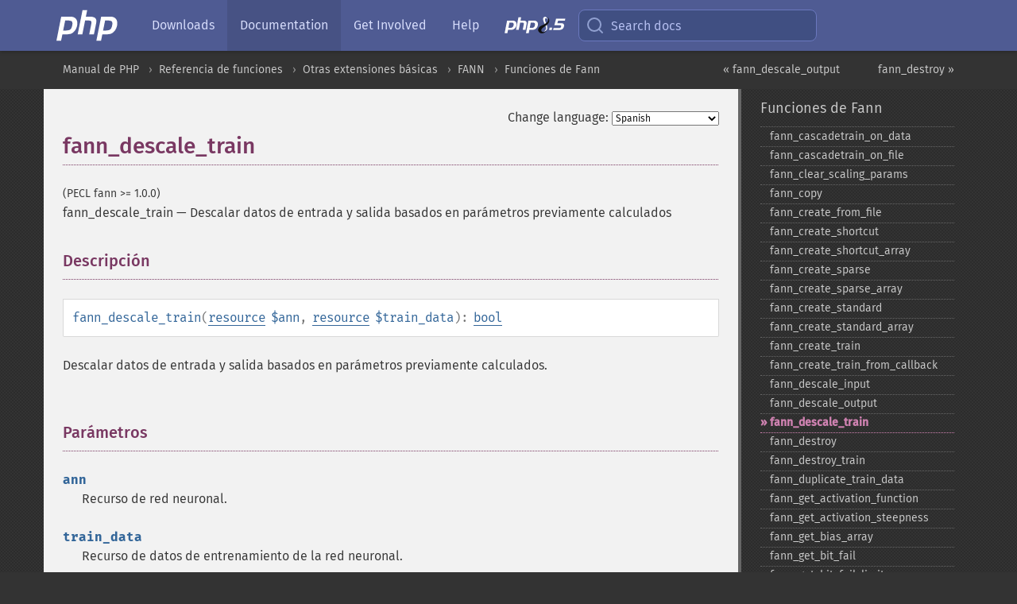

--- FILE ---
content_type: text/html; charset=utf-8
request_url: https://www.php.net/manual/es/function.fann-descale-train.php
body_size: 9642
content:
<!DOCTYPE html>
<html xmlns="http://www.w3.org/1999/xhtml" lang="es">
<head>

  <meta charset="utf-8">
  <meta name="viewport" content="width=device-width, initial-scale=1.0">

     <base href="https://www.php.net/manual/es/function.fann-descale-train.php">
  
  <title>PHP: fann_descale_train - Manual</title>

      <link rel="stylesheet" type="text/css" href="/cached.php?t=1756715876&amp;f=/fonts/Fira/fira.css" media="screen">
      <link rel="stylesheet" type="text/css" href="/cached.php?t=1756715876&amp;f=/fonts/Font-Awesome/css/fontello.css" media="screen">
      <link rel="stylesheet" type="text/css" href="/cached.php?t=1763585401&amp;f=/styles/theme-base.css" media="screen">
      <link rel="stylesheet" type="text/css" href="/cached.php?t=1763575802&amp;f=/styles/theme-medium.css" media="screen">
  
 <link rel="icon" type="image/svg+xml" sizes="any" href="https://www.php.net/favicon.svg?v=2">
 <link rel="icon" type="image/png" sizes="196x196" href="https://www.php.net/favicon-196x196.png?v=2">
 <link rel="icon" type="image/png" sizes="32x32" href="https://www.php.net/favicon-32x32.png?v=2">
 <link rel="icon" type="image/png" sizes="16x16" href="https://www.php.net/favicon-16x16.png?v=2">
 <link rel="shortcut icon" href="https://www.php.net/favicon.ico?v=2">

 <link rel="search" type="application/opensearchdescription+xml" href="https://www.php.net/phpnetimprovedsearch.src" title="Add PHP.net search">
 <link rel="alternate" type="application/atom+xml" href="https://www.php.net/releases/feed.php" title="PHP Release feed">
 <link rel="alternate" type="application/atom+xml" href="https://www.php.net/feed.atom" title="PHP: Hypertext Preprocessor">

 <link rel="canonical" href="https://www.php.net/manual/es/function.fann-descale-train.php">
 <link rel="shorturl" href="https://www.php.net/fann-descale-train">
 <link rel="alternate" href="https://www.php.net/fann-descale-train" hreflang="x-default">

 <link rel="contents" href="https://www.php.net/manual/es/index.php">
 <link rel="index" href="https://www.php.net/manual/es/ref.fann.php">
 <link rel="prev" href="https://www.php.net/manual/es/function.fann-descale-output.php">
 <link rel="next" href="https://www.php.net/manual/es/function.fann-destroy.php">

 <link rel="alternate" href="https://www.php.net/manual/en/function.fann-descale-train.php" hreflang="en">
 <link rel="alternate" href="https://www.php.net/manual/de/function.fann-descale-train.php" hreflang="de">
 <link rel="alternate" href="https://www.php.net/manual/es/function.fann-descale-train.php" hreflang="es">
 <link rel="alternate" href="https://www.php.net/manual/fr/function.fann-descale-train.php" hreflang="fr">
 <link rel="alternate" href="https://www.php.net/manual/it/function.fann-descale-train.php" hreflang="it">
 <link rel="alternate" href="https://www.php.net/manual/ja/function.fann-descale-train.php" hreflang="ja">
 <link rel="alternate" href="https://www.php.net/manual/pt_BR/function.fann-descale-train.php" hreflang="pt_BR">
 <link rel="alternate" href="https://www.php.net/manual/ru/function.fann-descale-train.php" hreflang="ru">
 <link rel="alternate" href="https://www.php.net/manual/tr/function.fann-descale-train.php" hreflang="tr">
 <link rel="alternate" href="https://www.php.net/manual/uk/function.fann-descale-train.php" hreflang="uk">
 <link rel="alternate" href="https://www.php.net/manual/zh/function.fann-descale-train.php" hreflang="zh">

<link rel="stylesheet" type="text/css" href="/cached.php?t=1756715876&amp;f=/fonts/Fira/fira.css" media="screen">
<link rel="stylesheet" type="text/css" href="/cached.php?t=1756715876&amp;f=/fonts/Font-Awesome/css/fontello.css" media="screen">
<link rel="stylesheet" type="text/css" href="/cached.php?t=1763585401&amp;f=/styles/theme-base.css" media="screen">
<link rel="stylesheet" type="text/css" href="/cached.php?t=1763575802&amp;f=/styles/theme-medium.css" media="screen">


 <base href="https://www.php.net/manual/es/function.fann-descale-train.php">

<meta name="Description" content="Descalar datos de entrada y salida basados en par&aacute;metros previamente calculados" />

<meta name="twitter:card" content="summary_large_image" />
<meta name="twitter:site" content="@official_php" />
<meta name="twitter:title" content="PHP: fann_descale_train - Manual" />
<meta name="twitter:description" content="Descalar datos de entrada y salida basados en par&aacute;metros previamente calculados" />
<meta name="twitter:creator" content="@official_php" />
<meta name="twitter:image:src" content="https://www.php.net/images/meta-image.png" />

<meta itemprop="name" content="PHP: fann_descale_train - Manual" />
<meta itemprop="description" content="Descalar datos de entrada y salida basados en par&aacute;metros previamente calculados" />
<meta itemprop="image" content="https://www.php.net/images/meta-image.png" />

<meta property="og:image" content="https://www.php.net/images/meta-image.png" />
<meta property="og:description" content="Descalar datos de entrada y salida basados en par&aacute;metros previamente calculados" />

<link href="https://fosstodon.org/@php" rel="me" />
<!-- Matomo -->
<script>
    var _paq = window._paq = window._paq || [];
    /* tracker methods like "setCustomDimension" should be called before "trackPageView" */
    _paq.push(["setDoNotTrack", true]);
    _paq.push(["disableCookies"]);
    _paq.push(['trackPageView']);
    _paq.push(['enableLinkTracking']);
    (function() {
        var u="https://analytics.php.net/";
        _paq.push(['setTrackerUrl', u+'matomo.php']);
        _paq.push(['setSiteId', '1']);
        var d=document, g=d.createElement('script'), s=d.getElementsByTagName('script')[0];
        g.async=true; g.src=u+'matomo.js'; s.parentNode.insertBefore(g,s);
    })();
</script>
<!-- End Matomo Code -->
</head>
<body class="docs "><a href="/x-myracloud-5958a2bbbed300a9b9ac631223924e0b/1769703312.759" style="display:  none">update page now</a>

<nav class="navbar navbar-fixed-top">
  <div class="navbar__inner">
    <a href="/" aria-label="PHP Home" class="navbar__brand">
      <img
        src="/images/logos/php-logo-white.svg"
        aria-hidden="true"
        width="80"
        height="40"
      >
    </a>

    <div
      id="navbar__offcanvas"
      tabindex="-1"
      class="navbar__offcanvas"
      aria-label="Menu"
    >
      <button
        id="navbar__close-button"
        class="navbar__icon-item navbar_icon-item--visually-aligned navbar__close-button"
      >
        <svg xmlns="http://www.w3.org/2000/svg" width="24" viewBox="0 0 24 24" fill="currentColor"><path d="M19,6.41L17.59,5L12,10.59L6.41,5L5,6.41L10.59,12L5,17.59L6.41,19L12,13.41L17.59,19L19,17.59L13.41,12L19,6.41Z" /></svg>
      </button>

      <ul class="navbar__nav">
                            <li class="navbar__item">
              <a
                href="/downloads.php"
                                class="navbar__link  "
              >
                                  Downloads                              </a>
          </li>
                            <li class="navbar__item">
              <a
                href="/docs.php"
                aria-current="page"                class="navbar__link navbar__link--active "
              >
                                  Documentation                              </a>
          </li>
                            <li class="navbar__item">
              <a
                href="/get-involved.php"
                                class="navbar__link  "
              >
                                  Get Involved                              </a>
          </li>
                            <li class="navbar__item">
              <a
                href="/support.php"
                                class="navbar__link  "
              >
                                  Help                              </a>
          </li>
                            <li class="navbar__item">
              <a
                href="/releases/8.5/index.php"
                                class="navbar__link  navbar__release"
              >
                                  <img src="/images/php8/logo_php8_5.svg" alt="PHP 8.5">
                              </a>
          </li>
              </ul>
    </div>

    <div class="navbar__right">
        
      
      <!-- Desktop default search -->
      <form
        action="/manual-lookup.php"
        class="navbar__search-form"
      >
        <label for="navbar__search-input" aria-label="Search docs">
          <svg
  xmlns="http://www.w3.org/2000/svg"
  aria-hidden="true"
  width="24"
  viewBox="0 0 24 24"
  fill="none"
  stroke="currentColor"
  stroke-width="2"
  stroke-linecap="round"
  stroke-linejoin="round"
>
  <circle cx="11" cy="11" r="8"></circle>
  <line x1="21" y1="21" x2="16.65" y2="16.65"></line>
</svg>        </label>
        <input
          type="search"
          name="pattern"
          id="navbar__search-input"
          class="navbar__search-input"
          placeholder="Search docs"
          accesskey="s"
        >
        <input type="hidden" name="scope" value="quickref">
      </form>

      <!-- Desktop encanced search -->
      <button
        id="navbar__search-button"
        class="navbar__search-button"
        hidden
      >
        <svg
  xmlns="http://www.w3.org/2000/svg"
  aria-hidden="true"
  width="24"
  viewBox="0 0 24 24"
  fill="none"
  stroke="currentColor"
  stroke-width="2"
  stroke-linecap="round"
  stroke-linejoin="round"
>
  <circle cx="11" cy="11" r="8"></circle>
  <line x1="21" y1="21" x2="16.65" y2="16.65"></line>
</svg>        Search docs
      </button>

        
      <!-- Mobile default items -->
      <a
        id="navbar__search-link"
        href="/lookup-form.php"
        aria-label="Search docs"
        class="navbar__icon-item navbar__search-link"
      >
        <svg
  xmlns="http://www.w3.org/2000/svg"
  aria-hidden="true"
  width="24"
  viewBox="0 0 24 24"
  fill="none"
  stroke="currentColor"
  stroke-width="2"
  stroke-linecap="round"
  stroke-linejoin="round"
>
  <circle cx="11" cy="11" r="8"></circle>
  <line x1="21" y1="21" x2="16.65" y2="16.65"></line>
</svg>      </a>
      <a
        id="navbar__menu-link"
        href="/menu.php"
        aria-label="Menu"
        class="navbar__icon-item navbar_icon-item--visually-aligned navbar_menu-link"
      >
        <svg xmlns="http://www.w3.org/2000/svg"
  aria-hidden="true"
  width="24"
  viewBox="0 0 24 24"
  fill="currentColor"
>
  <path d="M3,6H21V8H3V6M3,11H21V13H3V11M3,16H21V18H3V16Z" />
</svg>      </a>

      <!-- Mobile enhanced items -->
      <button
        id="navbar__search-button-mobile"
        aria-label="Search docs"
        class="navbar__icon-item navbar__search-button-mobile"
        hidden
      >
        <svg
  xmlns="http://www.w3.org/2000/svg"
  aria-hidden="true"
  width="24"
  viewBox="0 0 24 24"
  fill="none"
  stroke="currentColor"
  stroke-width="2"
  stroke-linecap="round"
  stroke-linejoin="round"
>
  <circle cx="11" cy="11" r="8"></circle>
  <line x1="21" y1="21" x2="16.65" y2="16.65"></line>
</svg>      </button>
      <button
        id="navbar__menu-button"
        aria-label="Menu"
        class="navbar__icon-item navbar_icon-item--visually-aligned"
        hidden
      >
        <svg xmlns="http://www.w3.org/2000/svg"
  aria-hidden="true"
  width="24"
  viewBox="0 0 24 24"
  fill="currentColor"
>
  <path d="M3,6H21V8H3V6M3,11H21V13H3V11M3,16H21V18H3V16Z" />
</svg>      </button>
    </div>

    <div
      id="navbar__backdrop"
      class="navbar__backdrop"
    ></div>
  </div>

  <div id="flash-message"></div>
</nav>
<nav id="trick"><div><dl>
<dt><a href='/manual/en/getting-started.php'>Getting Started</a></dt>
	<dd><a href='/manual/en/introduction.php'>Introduction</a></dd>
	<dd><a href='/manual/en/tutorial.php'>A simple tutorial</a></dd>
<dt><a href='/manual/en/langref.php'>Language Reference</a></dt>
	<dd><a href='/manual/en/language.basic-syntax.php'>Basic syntax</a></dd>
	<dd><a href='/manual/en/language.types.php'>Types</a></dd>
	<dd><a href='/manual/en/language.variables.php'>Variables</a></dd>
	<dd><a href='/manual/en/language.constants.php'>Constants</a></dd>
	<dd><a href='/manual/en/language.expressions.php'>Expressions</a></dd>
	<dd><a href='/manual/en/language.operators.php'>Operators</a></dd>
	<dd><a href='/manual/en/language.control-structures.php'>Control Structures</a></dd>
	<dd><a href='/manual/en/language.functions.php'>Functions</a></dd>
	<dd><a href='/manual/en/language.oop5.php'>Classes and Objects</a></dd>
	<dd><a href='/manual/en/language.namespaces.php'>Namespaces</a></dd>
	<dd><a href='/manual/en/language.enumerations.php'>Enumerations</a></dd>
	<dd><a href='/manual/en/language.errors.php'>Errors</a></dd>
	<dd><a href='/manual/en/language.exceptions.php'>Exceptions</a></dd>
	<dd><a href='/manual/en/language.fibers.php'>Fibers</a></dd>
	<dd><a href='/manual/en/language.generators.php'>Generators</a></dd>
	<dd><a href='/manual/en/language.attributes.php'>Attributes</a></dd>
	<dd><a href='/manual/en/language.references.php'>References Explained</a></dd>
	<dd><a href='/manual/en/reserved.variables.php'>Predefined Variables</a></dd>
	<dd><a href='/manual/en/reserved.exceptions.php'>Predefined Exceptions</a></dd>
	<dd><a href='/manual/en/reserved.interfaces.php'>Predefined Interfaces and Classes</a></dd>
	<dd><a href='/manual/en/reserved.attributes.php'>Predefined Attributes</a></dd>
	<dd><a href='/manual/en/context.php'>Context options and parameters</a></dd>
	<dd><a href='/manual/en/wrappers.php'>Supported Protocols and Wrappers</a></dd>
</dl>
<dl>
<dt><a href='/manual/en/security.php'>Security</a></dt>
	<dd><a href='/manual/en/security.intro.php'>Introduction</a></dd>
	<dd><a href='/manual/en/security.general.php'>General considerations</a></dd>
	<dd><a href='/manual/en/security.cgi-bin.php'>Installed as CGI binary</a></dd>
	<dd><a href='/manual/en/security.apache.php'>Installed as an Apache module</a></dd>
	<dd><a href='/manual/en/security.sessions.php'>Session Security</a></dd>
	<dd><a href='/manual/en/security.filesystem.php'>Filesystem Security</a></dd>
	<dd><a href='/manual/en/security.database.php'>Database Security</a></dd>
	<dd><a href='/manual/en/security.errors.php'>Error Reporting</a></dd>
	<dd><a href='/manual/en/security.variables.php'>User Submitted Data</a></dd>
	<dd><a href='/manual/en/security.hiding.php'>Hiding PHP</a></dd>
	<dd><a href='/manual/en/security.current.php'>Keeping Current</a></dd>
<dt><a href='/manual/en/features.php'>Features</a></dt>
	<dd><a href='/manual/en/features.http-auth.php'>HTTP authentication with PHP</a></dd>
	<dd><a href='/manual/en/features.cookies.php'>Cookies</a></dd>
	<dd><a href='/manual/en/features.sessions.php'>Sessions</a></dd>
	<dd><a href='/manual/en/features.file-upload.php'>Handling file uploads</a></dd>
	<dd><a href='/manual/en/features.remote-files.php'>Using remote files</a></dd>
	<dd><a href='/manual/en/features.connection-handling.php'>Connection handling</a></dd>
	<dd><a href='/manual/en/features.persistent-connections.php'>Persistent Database Connections</a></dd>
	<dd><a href='/manual/en/features.commandline.php'>Command line usage</a></dd>
	<dd><a href='/manual/en/features.gc.php'>Garbage Collection</a></dd>
	<dd><a href='/manual/en/features.dtrace.php'>DTrace Dynamic Tracing</a></dd>
</dl>
<dl>
<dt><a href='/manual/en/funcref.php'>Function Reference</a></dt>
	<dd><a href='/manual/en/refs.basic.php.php'>Affecting PHP's Behaviour</a></dd>
	<dd><a href='/manual/en/refs.utilspec.audio.php'>Audio Formats Manipulation</a></dd>
	<dd><a href='/manual/en/refs.remote.auth.php'>Authentication Services</a></dd>
	<dd><a href='/manual/en/refs.utilspec.cmdline.php'>Command Line Specific Extensions</a></dd>
	<dd><a href='/manual/en/refs.compression.php'>Compression and Archive Extensions</a></dd>
	<dd><a href='/manual/en/refs.crypto.php'>Cryptography Extensions</a></dd>
	<dd><a href='/manual/en/refs.database.php'>Database Extensions</a></dd>
	<dd><a href='/manual/en/refs.calendar.php'>Date and Time Related Extensions</a></dd>
	<dd><a href='/manual/en/refs.fileprocess.file.php'>File System Related Extensions</a></dd>
	<dd><a href='/manual/en/refs.international.php'>Human Language and Character Encoding Support</a></dd>
	<dd><a href='/manual/en/refs.utilspec.image.php'>Image Processing and Generation</a></dd>
	<dd><a href='/manual/en/refs.remote.mail.php'>Mail Related Extensions</a></dd>
	<dd><a href='/manual/en/refs.math.php'>Mathematical Extensions</a></dd>
	<dd><a href='/manual/en/refs.utilspec.nontext.php'>Non-Text MIME Output</a></dd>
	<dd><a href='/manual/en/refs.fileprocess.process.php'>Process Control Extensions</a></dd>
	<dd><a href='/manual/en/refs.basic.other.php'>Other Basic Extensions</a></dd>
	<dd><a href='/manual/en/refs.remote.other.php'>Other Services</a></dd>
	<dd><a href='/manual/en/refs.search.php'>Search Engine Extensions</a></dd>
	<dd><a href='/manual/en/refs.utilspec.server.php'>Server Specific Extensions</a></dd>
	<dd><a href='/manual/en/refs.basic.session.php'>Session Extensions</a></dd>
	<dd><a href='/manual/en/refs.basic.text.php'>Text Processing</a></dd>
	<dd><a href='/manual/en/refs.basic.vartype.php'>Variable and Type Related Extensions</a></dd>
	<dd><a href='/manual/en/refs.webservice.php'>Web Services</a></dd>
	<dd><a href='/manual/en/refs.utilspec.windows.php'>Windows Only Extensions</a></dd>
	<dd><a href='/manual/en/refs.xml.php'>XML Manipulation</a></dd>
	<dd><a href='/manual/en/refs.ui.php'>GUI Extensions</a></dd>
</dl>
<dl>
<dt>Keyboard Shortcuts</dt><dt>?</dt>
<dd>This help</dd>
<dt>j</dt>
<dd>Next menu item</dd>
<dt>k</dt>
<dd>Previous menu item</dd>
<dt>g p</dt>
<dd>Previous man page</dd>
<dt>g n</dt>
<dd>Next man page</dd>
<dt>G</dt>
<dd>Scroll to bottom</dd>
<dt>g g</dt>
<dd>Scroll to top</dd>
<dt>g h</dt>
<dd>Goto homepage</dd>
<dt>g s</dt>
<dd>Goto search<br>(current page)</dd>
<dt>/</dt>
<dd>Focus search box</dd>
</dl></div></nav>
<div id="goto">
    <div class="search">
         <div class="text"></div>
         <div class="results"><ul></ul></div>
   </div>
</div>

  <div id="breadcrumbs" class="clearfix">
    <div id="breadcrumbs-inner">
          <div class="next">
        <a href="function.fann-destroy.php">
          fann_destroy &raquo;
        </a>
      </div>
              <div class="prev">
        <a href="function.fann-descale-output.php">
          &laquo; fann_descale_output        </a>
      </div>
          <ul>
            <li><a href='index.php'>Manual de PHP</a></li>      <li><a href='funcref.php'>Referencia de funciones</a></li>      <li><a href='refs.basic.other.php'>Otras extensiones b&aacute;sicas</a></li>      <li><a href='book.fann.php'>FANN</a></li>      <li><a href='ref.fann.php'>Funciones de Fann</a></li>      </ul>
    </div>
  </div>




<div id="layout" class="clearfix">
  <section id="layout-content">
  <div class="page-tools">
    <div class="change-language">
      <form action="/manual/change.php" method="get" id="changelang" name="changelang">
        <fieldset>
          <label for="changelang-langs">Change language:</label>
          <select onchange="document.changelang.submit()" name="page" id="changelang-langs">
            <option value='en/function.fann-descale-train.php'>English</option>
            <option value='de/function.fann-descale-train.php'>German</option>
            <option value='es/function.fann-descale-train.php' selected="selected">Spanish</option>
            <option value='fr/function.fann-descale-train.php'>French</option>
            <option value='it/function.fann-descale-train.php'>Italian</option>
            <option value='ja/function.fann-descale-train.php'>Japanese</option>
            <option value='pt_BR/function.fann-descale-train.php'>Brazilian Portuguese</option>
            <option value='ru/function.fann-descale-train.php'>Russian</option>
            <option value='tr/function.fann-descale-train.php'>Turkish</option>
            <option value='uk/function.fann-descale-train.php'>Ukrainian</option>
            <option value='zh/function.fann-descale-train.php'>Chinese (Simplified)</option>
            <option value='help-translate.php'>Other</option>
          </select>
        </fieldset>
      </form>
    </div>
  </div><div id="function.fann-descale-train" class="refentry">
 <div class="refnamediv">
  <h1 class="refname">fann_descale_train</h1>
  <p class="verinfo">(PECL fann &gt;= 1.0.0)</p><p class="refpurpose"><span class="refname">fann_descale_train</span> &mdash; <span class="dc-title">Descalar datos de entrada y salida basados en parámetros previamente calculados</span></p>

 </div>

 <div class="refsect1 description" id="refsect1-function.fann-descale-train-description">
  <h3 class="title">Descripción</h3>
  <div class="methodsynopsis dc-description">
   <span class="methodname"><strong>fann_descale_train</strong></span>(<span class="methodparam"><span class="type"><a href="language.types.resource.php" class="type resource">resource</a></span> <code class="parameter">$ann</code></span>, <span class="methodparam"><span class="type"><a href="language.types.resource.php" class="type resource">resource</a></span> <code class="parameter">$train_data</code></span>): <span class="type"><a href="language.types.boolean.php" class="type bool">bool</a></span></div>

  <p class="para rdfs-comment">
   Descalar datos de entrada y salida basados en parámetros previamente calculados.
  </p>
 </div>


 <div class="refsect1 parameters" id="refsect1-function.fann-descale-train-parameters">
  <h3 class="title">Parámetros</h3>
  <dl>
   
    <dt><code class="parameter">ann</code></dt>
    <dd>
     <p class="para">Recurso de red neuronal.</p>
    </dd>
   
   
    <dt><code class="parameter">train_data</code></dt>
    <dd>
     <p class="para">Recurso de datos de entrenamiento de la red neuronal.</p>
    </dd>
   
  </dl>
 </div>


 <div class="refsect1 returnvalues" id="refsect1-function.fann-descale-train-returnvalues">
  <h3 class="title">Valores devueltos</h3>
  <p class="para">Devuelve <strong><code><a href="reserved.constants.php#constant.true">true</a></code></strong> en caso de éxito, <strong><code><a href="reserved.constants.php#constant.false">false</a></code></strong> de lo contrario.</p>
 </div>


 <div class="refsect1 seealso" id="refsect1-function.fann-descale-train-seealso">
  <h3 class="title">Ver también</h3>
  <p class="para">
   <ul class="simplelist">
    <li><span class="function"><a href="function.fann-scale-train.php" class="function" rel="rdfs-seeAlso">fann_scale_train()</a> - Escalar datos de entrada y salida basados en par&aacute;metros previamente calculados</span></li>
    <li><span class="function"><a href="function.fann-set-scaling-params.php" class="function" rel="rdfs-seeAlso">fann_set_scaling_params()</a> - Calcular los par&aacute;metros de escala de entrada y salida para un uso futuro basados en datos de entrenamiento</span></li>
   </ul>
  </p>
 </div>



</div>    <div class="contribute">
      <h3 class="title">Found A Problem?</h3>
      <div>
         
      </div>
      <div class="edit-bug">
        <a href="https://github.com/php/doc-base/blob/master/README.md" title="This will take you to our contribution guidelines on GitHub" target="_blank" rel="noopener noreferrer">Learn How To Improve This Page</a>
        •
        <a href="https://github.com/php/doc-es/blob/master/reference/fann/functions/fann-descale-train.xml">Submit a Pull Request</a>
        •
        <a href="https://github.com/php/doc-es/issues/new?body=From%20manual%20page:%20https:%2F%2Fphp.net%2Ffunction.fann-descale-train%0A%0A---">Report a Bug</a>
      </div>
    </div><section id="usernotes">
 <div class="head">
  <span class="action"><a href="/manual/add-note.php?sect=function.fann-descale-train&amp;repo=es&amp;redirect=https://www.php.net/manual/es/function.fann-descale-train.php">＋<small>add a note</small></a></span>
  <h3 class="title">User Contributed Notes </h3>
 </div>
 <div class="note">There are no user contributed notes for this page.</div></section>    </section><!-- layout-content -->
        <aside class='layout-menu'>

        <ul class='parent-menu-list'>
                                    <li>
                <a href="ref.fann.php">Funciones de Fann</a>

                                    <ul class='child-menu-list'>

                                                <li class="">
                            <a href="function.fann-cascadetrain-on-data.php" title="fann_&#8203;cascadetrain_&#8203;on_&#8203;data">fann_&#8203;cascadetrain_&#8203;on_&#8203;data</a>
                        </li>
                                                <li class="">
                            <a href="function.fann-cascadetrain-on-file.php" title="fann_&#8203;cascadetrain_&#8203;on_&#8203;file">fann_&#8203;cascadetrain_&#8203;on_&#8203;file</a>
                        </li>
                                                <li class="">
                            <a href="function.fann-clear-scaling-params.php" title="fann_&#8203;clear_&#8203;scaling_&#8203;params">fann_&#8203;clear_&#8203;scaling_&#8203;params</a>
                        </li>
                                                <li class="">
                            <a href="function.fann-copy.php" title="fann_&#8203;copy">fann_&#8203;copy</a>
                        </li>
                                                <li class="">
                            <a href="function.fann-create-from-file.php" title="fann_&#8203;create_&#8203;from_&#8203;file">fann_&#8203;create_&#8203;from_&#8203;file</a>
                        </li>
                                                <li class="">
                            <a href="function.fann-create-shortcut.php" title="fann_&#8203;create_&#8203;shortcut">fann_&#8203;create_&#8203;shortcut</a>
                        </li>
                                                <li class="">
                            <a href="function.fann-create-shortcut-array.php" title="fann_&#8203;create_&#8203;shortcut_&#8203;array">fann_&#8203;create_&#8203;shortcut_&#8203;array</a>
                        </li>
                                                <li class="">
                            <a href="function.fann-create-sparse.php" title="fann_&#8203;create_&#8203;sparse">fann_&#8203;create_&#8203;sparse</a>
                        </li>
                                                <li class="">
                            <a href="function.fann-create-sparse-array.php" title="fann_&#8203;create_&#8203;sparse_&#8203;array">fann_&#8203;create_&#8203;sparse_&#8203;array</a>
                        </li>
                                                <li class="">
                            <a href="function.fann-create-standard.php" title="fann_&#8203;create_&#8203;standard">fann_&#8203;create_&#8203;standard</a>
                        </li>
                                                <li class="">
                            <a href="function.fann-create-standard-array.php" title="fann_&#8203;create_&#8203;standard_&#8203;array">fann_&#8203;create_&#8203;standard_&#8203;array</a>
                        </li>
                                                <li class="">
                            <a href="function.fann-create-train.php" title="fann_&#8203;create_&#8203;train">fann_&#8203;create_&#8203;train</a>
                        </li>
                                                <li class="">
                            <a href="function.fann-create-train-from-callback.php" title="fann_&#8203;create_&#8203;train_&#8203;from_&#8203;callback">fann_&#8203;create_&#8203;train_&#8203;from_&#8203;callback</a>
                        </li>
                                                <li class="">
                            <a href="function.fann-descale-input.php" title="fann_&#8203;descale_&#8203;input">fann_&#8203;descale_&#8203;input</a>
                        </li>
                                                <li class="">
                            <a href="function.fann-descale-output.php" title="fann_&#8203;descale_&#8203;output">fann_&#8203;descale_&#8203;output</a>
                        </li>
                                                <li class="current">
                            <a href="function.fann-descale-train.php" title="fann_&#8203;descale_&#8203;train">fann_&#8203;descale_&#8203;train</a>
                        </li>
                                                <li class="">
                            <a href="function.fann-destroy.php" title="fann_&#8203;destroy">fann_&#8203;destroy</a>
                        </li>
                                                <li class="">
                            <a href="function.fann-destroy-train.php" title="fann_&#8203;destroy_&#8203;train">fann_&#8203;destroy_&#8203;train</a>
                        </li>
                                                <li class="">
                            <a href="function.fann-duplicate-train-data.php" title="fann_&#8203;duplicate_&#8203;train_&#8203;data">fann_&#8203;duplicate_&#8203;train_&#8203;data</a>
                        </li>
                                                <li class="">
                            <a href="function.fann-get-activation-function.php" title="fann_&#8203;get_&#8203;activation_&#8203;function">fann_&#8203;get_&#8203;activation_&#8203;function</a>
                        </li>
                                                <li class="">
                            <a href="function.fann-get-activation-steepness.php" title="fann_&#8203;get_&#8203;activation_&#8203;steepness">fann_&#8203;get_&#8203;activation_&#8203;steepness</a>
                        </li>
                                                <li class="">
                            <a href="function.fann-get-bias-array.php" title="fann_&#8203;get_&#8203;bias_&#8203;array">fann_&#8203;get_&#8203;bias_&#8203;array</a>
                        </li>
                                                <li class="">
                            <a href="function.fann-get-bit-fail.php" title="fann_&#8203;get_&#8203;bit_&#8203;fail">fann_&#8203;get_&#8203;bit_&#8203;fail</a>
                        </li>
                                                <li class="">
                            <a href="function.fann-get-bit-fail-limit.php" title="fann_&#8203;get_&#8203;bit_&#8203;fail_&#8203;limit">fann_&#8203;get_&#8203;bit_&#8203;fail_&#8203;limit</a>
                        </li>
                                                <li class="">
                            <a href="function.fann-get-cascade-activation-functions.php" title="fann_&#8203;get_&#8203;cascade_&#8203;activation_&#8203;functions">fann_&#8203;get_&#8203;cascade_&#8203;activation_&#8203;functions</a>
                        </li>
                                                <li class="">
                            <a href="function.fann-get-cascade-activation-functions-count.php" title="fann_&#8203;get_&#8203;cascade_&#8203;activation_&#8203;functions_&#8203;count">fann_&#8203;get_&#8203;cascade_&#8203;activation_&#8203;functions_&#8203;count</a>
                        </li>
                                                <li class="">
                            <a href="function.fann-get-cascade-activation-steepnesses.php" title="fann_&#8203;get_&#8203;cascade_&#8203;activation_&#8203;steepnesses">fann_&#8203;get_&#8203;cascade_&#8203;activation_&#8203;steepnesses</a>
                        </li>
                                                <li class="">
                            <a href="function.fann-get-cascade-activation-steepnesses-count.php" title="fann_&#8203;get_&#8203;cascade_&#8203;activation_&#8203;steepnesses_&#8203;count">fann_&#8203;get_&#8203;cascade_&#8203;activation_&#8203;steepnesses_&#8203;count</a>
                        </li>
                                                <li class="">
                            <a href="function.fann-get-cascade-candidate-change-fraction.php" title="fann_&#8203;get_&#8203;cascade_&#8203;candidate_&#8203;change_&#8203;fraction">fann_&#8203;get_&#8203;cascade_&#8203;candidate_&#8203;change_&#8203;fraction</a>
                        </li>
                                                <li class="">
                            <a href="function.fann-get-cascade-candidate-limit.php" title="fann_&#8203;get_&#8203;cascade_&#8203;candidate_&#8203;limit">fann_&#8203;get_&#8203;cascade_&#8203;candidate_&#8203;limit</a>
                        </li>
                                                <li class="">
                            <a href="function.fann-get-cascade-candidate-stagnation-epochs.php" title="fann_&#8203;get_&#8203;cascade_&#8203;candidate_&#8203;stagnation_&#8203;epochs">fann_&#8203;get_&#8203;cascade_&#8203;candidate_&#8203;stagnation_&#8203;epochs</a>
                        </li>
                                                <li class="">
                            <a href="function.fann-get-cascade-max-cand-epochs.php" title="fann_&#8203;get_&#8203;cascade_&#8203;max_&#8203;cand_&#8203;epochs">fann_&#8203;get_&#8203;cascade_&#8203;max_&#8203;cand_&#8203;epochs</a>
                        </li>
                                                <li class="">
                            <a href="function.fann-get-cascade-max-out-epochs.php" title="fann_&#8203;get_&#8203;cascade_&#8203;max_&#8203;out_&#8203;epochs">fann_&#8203;get_&#8203;cascade_&#8203;max_&#8203;out_&#8203;epochs</a>
                        </li>
                                                <li class="">
                            <a href="function.fann-get-cascade-min-cand-epochs.php" title="fann_&#8203;get_&#8203;cascade_&#8203;min_&#8203;cand_&#8203;epochs">fann_&#8203;get_&#8203;cascade_&#8203;min_&#8203;cand_&#8203;epochs</a>
                        </li>
                                                <li class="">
                            <a href="function.fann-get-cascade-min-out-epochs.php" title="fann_&#8203;get_&#8203;cascade_&#8203;min_&#8203;out_&#8203;epochs">fann_&#8203;get_&#8203;cascade_&#8203;min_&#8203;out_&#8203;epochs</a>
                        </li>
                                                <li class="">
                            <a href="function.fann-get-cascade-num-candidate-groups.php" title="fann_&#8203;get_&#8203;cascade_&#8203;num_&#8203;candidate_&#8203;groups">fann_&#8203;get_&#8203;cascade_&#8203;num_&#8203;candidate_&#8203;groups</a>
                        </li>
                                                <li class="">
                            <a href="function.fann-get-cascade-num-candidates.php" title="fann_&#8203;get_&#8203;cascade_&#8203;num_&#8203;candidates">fann_&#8203;get_&#8203;cascade_&#8203;num_&#8203;candidates</a>
                        </li>
                                                <li class="">
                            <a href="function.fann-get-cascade-output-change-fraction.php" title="fann_&#8203;get_&#8203;cascade_&#8203;output_&#8203;change_&#8203;fraction">fann_&#8203;get_&#8203;cascade_&#8203;output_&#8203;change_&#8203;fraction</a>
                        </li>
                                                <li class="">
                            <a href="function.fann-get-cascade-output-stagnation-epochs.php" title="fann_&#8203;get_&#8203;cascade_&#8203;output_&#8203;stagnation_&#8203;epochs">fann_&#8203;get_&#8203;cascade_&#8203;output_&#8203;stagnation_&#8203;epochs</a>
                        </li>
                                                <li class="">
                            <a href="function.fann-get-cascade-weight-multiplier.php" title="fann_&#8203;get_&#8203;cascade_&#8203;weight_&#8203;multiplier">fann_&#8203;get_&#8203;cascade_&#8203;weight_&#8203;multiplier</a>
                        </li>
                                                <li class="">
                            <a href="function.fann-get-connection-array.php" title="fann_&#8203;get_&#8203;connection_&#8203;array">fann_&#8203;get_&#8203;connection_&#8203;array</a>
                        </li>
                                                <li class="">
                            <a href="function.fann-get-connection-rate.php" title="fann_&#8203;get_&#8203;connection_&#8203;rate">fann_&#8203;get_&#8203;connection_&#8203;rate</a>
                        </li>
                                                <li class="">
                            <a href="function.fann-get-errno.php" title="fann_&#8203;get_&#8203;errno">fann_&#8203;get_&#8203;errno</a>
                        </li>
                                                <li class="">
                            <a href="function.fann-get-errstr.php" title="fann_&#8203;get_&#8203;errstr">fann_&#8203;get_&#8203;errstr</a>
                        </li>
                                                <li class="">
                            <a href="function.fann-get-layer-array.php" title="fann_&#8203;get_&#8203;layer_&#8203;array">fann_&#8203;get_&#8203;layer_&#8203;array</a>
                        </li>
                                                <li class="">
                            <a href="function.fann-get-learning-momentum.php" title="fann_&#8203;get_&#8203;learning_&#8203;momentum">fann_&#8203;get_&#8203;learning_&#8203;momentum</a>
                        </li>
                                                <li class="">
                            <a href="function.fann-get-learning-rate.php" title="fann_&#8203;get_&#8203;learning_&#8203;rate">fann_&#8203;get_&#8203;learning_&#8203;rate</a>
                        </li>
                                                <li class="">
                            <a href="function.fann-get-mse.php" title="fann_&#8203;get_&#8203;MSE">fann_&#8203;get_&#8203;MSE</a>
                        </li>
                                                <li class="">
                            <a href="function.fann-get-network-type.php" title="fann_&#8203;get_&#8203;network_&#8203;type">fann_&#8203;get_&#8203;network_&#8203;type</a>
                        </li>
                                                <li class="">
                            <a href="function.fann-get-num-input.php" title="fann_&#8203;get_&#8203;num_&#8203;input">fann_&#8203;get_&#8203;num_&#8203;input</a>
                        </li>
                                                <li class="">
                            <a href="function.fann-get-num-layers.php" title="fann_&#8203;get_&#8203;num_&#8203;layers">fann_&#8203;get_&#8203;num_&#8203;layers</a>
                        </li>
                                                <li class="">
                            <a href="function.fann-get-num-output.php" title="fann_&#8203;get_&#8203;num_&#8203;output">fann_&#8203;get_&#8203;num_&#8203;output</a>
                        </li>
                                                <li class="">
                            <a href="function.fann-get-quickprop-decay.php" title="fann_&#8203;get_&#8203;quickprop_&#8203;decay">fann_&#8203;get_&#8203;quickprop_&#8203;decay</a>
                        </li>
                                                <li class="">
                            <a href="function.fann-get-quickprop-mu.php" title="fann_&#8203;get_&#8203;quickprop_&#8203;mu">fann_&#8203;get_&#8203;quickprop_&#8203;mu</a>
                        </li>
                                                <li class="">
                            <a href="function.fann-get-rprop-decrease-factor.php" title="fann_&#8203;get_&#8203;rprop_&#8203;decrease_&#8203;factor">fann_&#8203;get_&#8203;rprop_&#8203;decrease_&#8203;factor</a>
                        </li>
                                                <li class="">
                            <a href="function.fann-get-rprop-delta-max.php" title="fann_&#8203;get_&#8203;rprop_&#8203;delta_&#8203;max">fann_&#8203;get_&#8203;rprop_&#8203;delta_&#8203;max</a>
                        </li>
                                                <li class="">
                            <a href="function.fann-get-rprop-delta-min.php" title="fann_&#8203;get_&#8203;rprop_&#8203;delta_&#8203;min">fann_&#8203;get_&#8203;rprop_&#8203;delta_&#8203;min</a>
                        </li>
                                                <li class="">
                            <a href="function.fann-get-rprop-delta-zero.php" title="fann_&#8203;get_&#8203;rprop_&#8203;delta_&#8203;zero">fann_&#8203;get_&#8203;rprop_&#8203;delta_&#8203;zero</a>
                        </li>
                                                <li class="">
                            <a href="function.fann-get-rprop-increase-factor.php" title="fann_&#8203;get_&#8203;rprop_&#8203;increase_&#8203;factor">fann_&#8203;get_&#8203;rprop_&#8203;increase_&#8203;factor</a>
                        </li>
                                                <li class="">
                            <a href="function.fann-get-sarprop-step-error-shift.php" title="fann_&#8203;get_&#8203;sarprop_&#8203;step_&#8203;error_&#8203;shift">fann_&#8203;get_&#8203;sarprop_&#8203;step_&#8203;error_&#8203;shift</a>
                        </li>
                                                <li class="">
                            <a href="function.fann-get-sarprop-step-error-threshold-factor.php" title="fann_&#8203;get_&#8203;sarprop_&#8203;step_&#8203;error_&#8203;threshold_&#8203;factor">fann_&#8203;get_&#8203;sarprop_&#8203;step_&#8203;error_&#8203;threshold_&#8203;factor</a>
                        </li>
                                                <li class="">
                            <a href="function.fann-get-sarprop-temperature.php" title="fann_&#8203;get_&#8203;sarprop_&#8203;temperature">fann_&#8203;get_&#8203;sarprop_&#8203;temperature</a>
                        </li>
                                                <li class="">
                            <a href="function.fann-get-sarprop-weight-decay-shift.php" title="fann_&#8203;get_&#8203;sarprop_&#8203;weight_&#8203;decay_&#8203;shift">fann_&#8203;get_&#8203;sarprop_&#8203;weight_&#8203;decay_&#8203;shift</a>
                        </li>
                                                <li class="">
                            <a href="function.fann-get-total-connections.php" title="fann_&#8203;get_&#8203;total_&#8203;connections">fann_&#8203;get_&#8203;total_&#8203;connections</a>
                        </li>
                                                <li class="">
                            <a href="function.fann-get-total-neurons.php" title="fann_&#8203;get_&#8203;total_&#8203;neurons">fann_&#8203;get_&#8203;total_&#8203;neurons</a>
                        </li>
                                                <li class="">
                            <a href="function.fann-get-train-error-function.php" title="fann_&#8203;get_&#8203;train_&#8203;error_&#8203;function">fann_&#8203;get_&#8203;train_&#8203;error_&#8203;function</a>
                        </li>
                                                <li class="">
                            <a href="function.fann-get-train-stop-function.php" title="fann_&#8203;get_&#8203;train_&#8203;stop_&#8203;function">fann_&#8203;get_&#8203;train_&#8203;stop_&#8203;function</a>
                        </li>
                                                <li class="">
                            <a href="function.fann-get-training-algorithm.php" title="fann_&#8203;get_&#8203;training_&#8203;algorithm">fann_&#8203;get_&#8203;training_&#8203;algorithm</a>
                        </li>
                                                <li class="">
                            <a href="function.fann-init-weights.php" title="fann_&#8203;init_&#8203;weights">fann_&#8203;init_&#8203;weights</a>
                        </li>
                                                <li class="">
                            <a href="function.fann-length-train-data.php" title="fann_&#8203;length_&#8203;train_&#8203;data">fann_&#8203;length_&#8203;train_&#8203;data</a>
                        </li>
                                                <li class="">
                            <a href="function.fann-merge-train-data.php" title="fann_&#8203;merge_&#8203;train_&#8203;data">fann_&#8203;merge_&#8203;train_&#8203;data</a>
                        </li>
                                                <li class="">
                            <a href="function.fann-num-input-train-data.php" title="fann_&#8203;num_&#8203;input_&#8203;train_&#8203;data">fann_&#8203;num_&#8203;input_&#8203;train_&#8203;data</a>
                        </li>
                                                <li class="">
                            <a href="function.fann-num-output-train-data.php" title="fann_&#8203;num_&#8203;output_&#8203;train_&#8203;data">fann_&#8203;num_&#8203;output_&#8203;train_&#8203;data</a>
                        </li>
                                                <li class="">
                            <a href="function.fann-print-error.php" title="fann_&#8203;print_&#8203;error">fann_&#8203;print_&#8203;error</a>
                        </li>
                                                <li class="">
                            <a href="function.fann-randomize-weights.php" title="fann_&#8203;randomize_&#8203;weights">fann_&#8203;randomize_&#8203;weights</a>
                        </li>
                                                <li class="">
                            <a href="function.fann-read-train-from-file.php" title="fann_&#8203;read_&#8203;train_&#8203;from_&#8203;file">fann_&#8203;read_&#8203;train_&#8203;from_&#8203;file</a>
                        </li>
                                                <li class="">
                            <a href="function.fann-reset-errno.php" title="fann_&#8203;reset_&#8203;errno">fann_&#8203;reset_&#8203;errno</a>
                        </li>
                                                <li class="">
                            <a href="function.fann-reset-errstr.php" title="fann_&#8203;reset_&#8203;errstr">fann_&#8203;reset_&#8203;errstr</a>
                        </li>
                                                <li class="">
                            <a href="function.fann-reset-mse.php" title="fann_&#8203;reset_&#8203;MSE">fann_&#8203;reset_&#8203;MSE</a>
                        </li>
                                                <li class="">
                            <a href="function.fann-run.php" title="fann_&#8203;run">fann_&#8203;run</a>
                        </li>
                                                <li class="">
                            <a href="function.fann-save.php" title="fann_&#8203;save">fann_&#8203;save</a>
                        </li>
                                                <li class="">
                            <a href="function.fann-save-train.php" title="fann_&#8203;save_&#8203;train">fann_&#8203;save_&#8203;train</a>
                        </li>
                                                <li class="">
                            <a href="function.fann-scale-input.php" title="fann_&#8203;scale_&#8203;input">fann_&#8203;scale_&#8203;input</a>
                        </li>
                                                <li class="">
                            <a href="function.fann-scale-input-train-data.php" title="fann_&#8203;scale_&#8203;input_&#8203;train_&#8203;data">fann_&#8203;scale_&#8203;input_&#8203;train_&#8203;data</a>
                        </li>
                                                <li class="">
                            <a href="function.fann-scale-output.php" title="fann_&#8203;scale_&#8203;output">fann_&#8203;scale_&#8203;output</a>
                        </li>
                                                <li class="">
                            <a href="function.fann-scale-output-train-data.php" title="fann_&#8203;scale_&#8203;output_&#8203;train_&#8203;data">fann_&#8203;scale_&#8203;output_&#8203;train_&#8203;data</a>
                        </li>
                                                <li class="">
                            <a href="function.fann-scale-train.php" title="fann_&#8203;scale_&#8203;train">fann_&#8203;scale_&#8203;train</a>
                        </li>
                                                <li class="">
                            <a href="function.fann-scale-train-data.php" title="fann_&#8203;scale_&#8203;train_&#8203;data">fann_&#8203;scale_&#8203;train_&#8203;data</a>
                        </li>
                                                <li class="">
                            <a href="function.fann-set-activation-function.php" title="fann_&#8203;set_&#8203;activation_&#8203;function">fann_&#8203;set_&#8203;activation_&#8203;function</a>
                        </li>
                                                <li class="">
                            <a href="function.fann-set-activation-function-hidden.php" title="fann_&#8203;set_&#8203;activation_&#8203;function_&#8203;hidden">fann_&#8203;set_&#8203;activation_&#8203;function_&#8203;hidden</a>
                        </li>
                                                <li class="">
                            <a href="function.fann-set-activation-function-layer.php" title="fann_&#8203;set_&#8203;activation_&#8203;function_&#8203;layer">fann_&#8203;set_&#8203;activation_&#8203;function_&#8203;layer</a>
                        </li>
                                                <li class="">
                            <a href="function.fann-set-activation-function-output.php" title="fann_&#8203;set_&#8203;activation_&#8203;function_&#8203;output">fann_&#8203;set_&#8203;activation_&#8203;function_&#8203;output</a>
                        </li>
                                                <li class="">
                            <a href="function.fann-set-activation-steepness.php" title="fann_&#8203;set_&#8203;activation_&#8203;steepness">fann_&#8203;set_&#8203;activation_&#8203;steepness</a>
                        </li>
                                                <li class="">
                            <a href="function.fann-set-activation-steepness-hidden.php" title="fann_&#8203;set_&#8203;activation_&#8203;steepness_&#8203;hidden">fann_&#8203;set_&#8203;activation_&#8203;steepness_&#8203;hidden</a>
                        </li>
                                                <li class="">
                            <a href="function.fann-set-activation-steepness-layer.php" title="fann_&#8203;set_&#8203;activation_&#8203;steepness_&#8203;layer">fann_&#8203;set_&#8203;activation_&#8203;steepness_&#8203;layer</a>
                        </li>
                                                <li class="">
                            <a href="function.fann-set-activation-steepness-output.php" title="fann_&#8203;set_&#8203;activation_&#8203;steepness_&#8203;output">fann_&#8203;set_&#8203;activation_&#8203;steepness_&#8203;output</a>
                        </li>
                                                <li class="">
                            <a href="function.fann-set-bit-fail-limit.php" title="fann_&#8203;set_&#8203;bit_&#8203;fail_&#8203;limit">fann_&#8203;set_&#8203;bit_&#8203;fail_&#8203;limit</a>
                        </li>
                                                <li class="">
                            <a href="function.fann-set-callback.php" title="fann_&#8203;set_&#8203;callback">fann_&#8203;set_&#8203;callback</a>
                        </li>
                                                <li class="">
                            <a href="function.fann-set-cascade-activation-functions.php" title="fann_&#8203;set_&#8203;cascade_&#8203;activation_&#8203;functions">fann_&#8203;set_&#8203;cascade_&#8203;activation_&#8203;functions</a>
                        </li>
                                                <li class="">
                            <a href="function.fann-set-cascade-activation-steepnesses.php" title="fann_&#8203;set_&#8203;cascade_&#8203;activation_&#8203;steepnesses">fann_&#8203;set_&#8203;cascade_&#8203;activation_&#8203;steepnesses</a>
                        </li>
                                                <li class="">
                            <a href="function.fann-set-cascade-candidate-change-fraction.php" title="fann_&#8203;set_&#8203;cascade_&#8203;candidate_&#8203;change_&#8203;fraction">fann_&#8203;set_&#8203;cascade_&#8203;candidate_&#8203;change_&#8203;fraction</a>
                        </li>
                                                <li class="">
                            <a href="function.fann-set-cascade-candidate-limit.php" title="fann_&#8203;set_&#8203;cascade_&#8203;candidate_&#8203;limit">fann_&#8203;set_&#8203;cascade_&#8203;candidate_&#8203;limit</a>
                        </li>
                                                <li class="">
                            <a href="function.fann-set-cascade-candidate-stagnation-epochs.php" title="fann_&#8203;set_&#8203;cascade_&#8203;candidate_&#8203;stagnation_&#8203;epochs">fann_&#8203;set_&#8203;cascade_&#8203;candidate_&#8203;stagnation_&#8203;epochs</a>
                        </li>
                                                <li class="">
                            <a href="function.fann-set-cascade-max-cand-epochs.php" title="fann_&#8203;set_&#8203;cascade_&#8203;max_&#8203;cand_&#8203;epochs">fann_&#8203;set_&#8203;cascade_&#8203;max_&#8203;cand_&#8203;epochs</a>
                        </li>
                                                <li class="">
                            <a href="function.fann-set-cascade-max-out-epochs.php" title="fann_&#8203;set_&#8203;cascade_&#8203;max_&#8203;out_&#8203;epochs">fann_&#8203;set_&#8203;cascade_&#8203;max_&#8203;out_&#8203;epochs</a>
                        </li>
                                                <li class="">
                            <a href="function.fann-set-cascade-min-cand-epochs.php" title="fann_&#8203;set_&#8203;cascade_&#8203;min_&#8203;cand_&#8203;epochs">fann_&#8203;set_&#8203;cascade_&#8203;min_&#8203;cand_&#8203;epochs</a>
                        </li>
                                                <li class="">
                            <a href="function.fann-set-cascade-min-out-epochs.php" title="fann_&#8203;set_&#8203;cascade_&#8203;min_&#8203;out_&#8203;epochs">fann_&#8203;set_&#8203;cascade_&#8203;min_&#8203;out_&#8203;epochs</a>
                        </li>
                                                <li class="">
                            <a href="function.fann-set-cascade-num-candidate-groups.php" title="fann_&#8203;set_&#8203;cascade_&#8203;num_&#8203;candidate_&#8203;groups">fann_&#8203;set_&#8203;cascade_&#8203;num_&#8203;candidate_&#8203;groups</a>
                        </li>
                                                <li class="">
                            <a href="function.fann-set-cascade-output-change-fraction.php" title="fann_&#8203;set_&#8203;cascade_&#8203;output_&#8203;change_&#8203;fraction">fann_&#8203;set_&#8203;cascade_&#8203;output_&#8203;change_&#8203;fraction</a>
                        </li>
                                                <li class="">
                            <a href="function.fann-set-cascade-output-stagnation-epochs.php" title="fann_&#8203;set_&#8203;cascade_&#8203;output_&#8203;stagnation_&#8203;epochs">fann_&#8203;set_&#8203;cascade_&#8203;output_&#8203;stagnation_&#8203;epochs</a>
                        </li>
                                                <li class="">
                            <a href="function.fann-set-cascade-weight-multiplier.php" title="fann_&#8203;set_&#8203;cascade_&#8203;weight_&#8203;multiplier">fann_&#8203;set_&#8203;cascade_&#8203;weight_&#8203;multiplier</a>
                        </li>
                                                <li class="">
                            <a href="function.fann-set-error-log.php" title="fann_&#8203;set_&#8203;error_&#8203;log">fann_&#8203;set_&#8203;error_&#8203;log</a>
                        </li>
                                                <li class="">
                            <a href="function.fann-set-input-scaling-params.php" title="fann_&#8203;set_&#8203;input_&#8203;scaling_&#8203;params">fann_&#8203;set_&#8203;input_&#8203;scaling_&#8203;params</a>
                        </li>
                                                <li class="">
                            <a href="function.fann-set-learning-momentum.php" title="fann_&#8203;set_&#8203;learning_&#8203;momentum">fann_&#8203;set_&#8203;learning_&#8203;momentum</a>
                        </li>
                                                <li class="">
                            <a href="function.fann-set-learning-rate.php" title="fann_&#8203;set_&#8203;learning_&#8203;rate">fann_&#8203;set_&#8203;learning_&#8203;rate</a>
                        </li>
                                                <li class="">
                            <a href="function.fann-set-output-scaling-params.php" title="fann_&#8203;set_&#8203;output_&#8203;scaling_&#8203;params">fann_&#8203;set_&#8203;output_&#8203;scaling_&#8203;params</a>
                        </li>
                                                <li class="">
                            <a href="function.fann-set-quickprop-decay.php" title="fann_&#8203;set_&#8203;quickprop_&#8203;decay">fann_&#8203;set_&#8203;quickprop_&#8203;decay</a>
                        </li>
                                                <li class="">
                            <a href="function.fann-set-quickprop-mu.php" title="fann_&#8203;set_&#8203;quickprop_&#8203;mu">fann_&#8203;set_&#8203;quickprop_&#8203;mu</a>
                        </li>
                                                <li class="">
                            <a href="function.fann-set-rprop-decrease-factor.php" title="fann_&#8203;set_&#8203;rprop_&#8203;decrease_&#8203;factor">fann_&#8203;set_&#8203;rprop_&#8203;decrease_&#8203;factor</a>
                        </li>
                                                <li class="">
                            <a href="function.fann-set-rprop-delta-max.php" title="fann_&#8203;set_&#8203;rprop_&#8203;delta_&#8203;max">fann_&#8203;set_&#8203;rprop_&#8203;delta_&#8203;max</a>
                        </li>
                                                <li class="">
                            <a href="function.fann-set-rprop-delta-min.php" title="fann_&#8203;set_&#8203;rprop_&#8203;delta_&#8203;min">fann_&#8203;set_&#8203;rprop_&#8203;delta_&#8203;min</a>
                        </li>
                                                <li class="">
                            <a href="function.fann-set-rprop-delta-zero.php" title="fann_&#8203;set_&#8203;rprop_&#8203;delta_&#8203;zero">fann_&#8203;set_&#8203;rprop_&#8203;delta_&#8203;zero</a>
                        </li>
                                                <li class="">
                            <a href="function.fann-set-rprop-increase-factor.php" title="fann_&#8203;set_&#8203;rprop_&#8203;increase_&#8203;factor">fann_&#8203;set_&#8203;rprop_&#8203;increase_&#8203;factor</a>
                        </li>
                                                <li class="">
                            <a href="function.fann-set-sarprop-step-error-shift.php" title="fann_&#8203;set_&#8203;sarprop_&#8203;step_&#8203;error_&#8203;shift">fann_&#8203;set_&#8203;sarprop_&#8203;step_&#8203;error_&#8203;shift</a>
                        </li>
                                                <li class="">
                            <a href="function.fann-set-sarprop-step-error-threshold-factor.php" title="fann_&#8203;set_&#8203;sarprop_&#8203;step_&#8203;error_&#8203;threshold_&#8203;factor">fann_&#8203;set_&#8203;sarprop_&#8203;step_&#8203;error_&#8203;threshold_&#8203;factor</a>
                        </li>
                                                <li class="">
                            <a href="function.fann-set-sarprop-temperature.php" title="fann_&#8203;set_&#8203;sarprop_&#8203;temperature">fann_&#8203;set_&#8203;sarprop_&#8203;temperature</a>
                        </li>
                                                <li class="">
                            <a href="function.fann-set-sarprop-weight-decay-shift.php" title="fann_&#8203;set_&#8203;sarprop_&#8203;weight_&#8203;decay_&#8203;shift">fann_&#8203;set_&#8203;sarprop_&#8203;weight_&#8203;decay_&#8203;shift</a>
                        </li>
                                                <li class="">
                            <a href="function.fann-set-scaling-params.php" title="fann_&#8203;set_&#8203;scaling_&#8203;params">fann_&#8203;set_&#8203;scaling_&#8203;params</a>
                        </li>
                                                <li class="">
                            <a href="function.fann-set-train-error-function.php" title="fann_&#8203;set_&#8203;train_&#8203;error_&#8203;function">fann_&#8203;set_&#8203;train_&#8203;error_&#8203;function</a>
                        </li>
                                                <li class="">
                            <a href="function.fann-set-train-stop-function.php" title="fann_&#8203;set_&#8203;train_&#8203;stop_&#8203;function">fann_&#8203;set_&#8203;train_&#8203;stop_&#8203;function</a>
                        </li>
                                                <li class="">
                            <a href="function.fann-set-training-algorithm.php" title="fann_&#8203;set_&#8203;training_&#8203;algorithm">fann_&#8203;set_&#8203;training_&#8203;algorithm</a>
                        </li>
                                                <li class="">
                            <a href="function.fann-set-weight.php" title="fann_&#8203;set_&#8203;weight">fann_&#8203;set_&#8203;weight</a>
                        </li>
                                                <li class="">
                            <a href="function.fann-set-weight-array.php" title="fann_&#8203;set_&#8203;weight_&#8203;array">fann_&#8203;set_&#8203;weight_&#8203;array</a>
                        </li>
                                                <li class="">
                            <a href="function.fann-shuffle-train-data.php" title="fann_&#8203;shuffle_&#8203;train_&#8203;data">fann_&#8203;shuffle_&#8203;train_&#8203;data</a>
                        </li>
                                                <li class="">
                            <a href="function.fann-subset-train-data.php" title="fann_&#8203;subset_&#8203;train_&#8203;data">fann_&#8203;subset_&#8203;train_&#8203;data</a>
                        </li>
                                                <li class="">
                            <a href="function.fann-test.php" title="fann_&#8203;test">fann_&#8203;test</a>
                        </li>
                                                <li class="">
                            <a href="function.fann-test-data.php" title="fann_&#8203;test_&#8203;data">fann_&#8203;test_&#8203;data</a>
                        </li>
                                                <li class="">
                            <a href="function.fann-train.php" title="fann_&#8203;train">fann_&#8203;train</a>
                        </li>
                                                <li class="">
                            <a href="function.fann-train-epoch.php" title="fann_&#8203;train_&#8203;epoch">fann_&#8203;train_&#8203;epoch</a>
                        </li>
                                                <li class="">
                            <a href="function.fann-train-on-data.php" title="fann_&#8203;train_&#8203;on_&#8203;data">fann_&#8203;train_&#8203;on_&#8203;data</a>
                        </li>
                                                <li class="">
                            <a href="function.fann-train-on-file.php" title="fann_&#8203;train_&#8203;on_&#8203;file">fann_&#8203;train_&#8203;on_&#8203;file</a>
                        </li>
                        
                    </ul>
                
            </li>
                        
                    </ul>
    </aside>


  </div><!-- layout -->

  <footer>
    <div class="container footer-content">
      <div class="row-fluid">
      <ul class="footmenu">
        <li><a href="/manual/es/copyright.php">Copyright &copy; 2001-2026 The PHP Documentation Group</a></li>
        <li><a href="/my.php">My PHP.net</a></li>
        <li><a href="/contact.php">Contact</a></li>
        <li><a href="/sites.php">Other PHP.net sites</a></li>
        <li><a href="/privacy.php">Privacy policy</a></li>
      </ul>
      </div>
    </div>
  </footer>
    
<script src="/cached.php?t=1756715876&amp;f=/js/ext/jquery-3.6.0.min.js"></script>
<script src="/cached.php?t=1756715876&amp;f=/js/ext/FuzzySearch.min.js"></script>
<script src="/cached.php?t=1756715876&amp;f=/js/ext/mousetrap.min.js"></script>
<script src="/cached.php?t=1756715876&amp;f=/js/ext/jquery.scrollTo.min.js"></script>
<script src="/cached.php?t=1768309801&amp;f=/js/search.js"></script>
<script src="/cached.php?t=1768309801&amp;f=/js/common.js"></script>
<script type="module" src="/cached.php?t=1759587603&amp;f=/js/interactive-examples.js"></script>

<a id="toTop" href="javascript:;"><span id="toTopHover"></span><img width="40" height="40" alt="To Top" src="/images/to-top@2x.png"></a>

<div id="search-modal__backdrop" class="search-modal__backdrop">
  <div
    role="dialog"
    aria-label="Search modal"
    id="search-modal"
    class="search-modal"
  >
    <div class="search-modal__header">
      <div class="search-modal__form">
        <div class="search-modal__input-icon">
          <!-- https://feathericons.com search -->
          <svg xmlns="http://www.w3.org/2000/svg"
            aria-hidden="true"
            width="24"
            viewBox="0 0 24 24"
            fill="none"
            stroke="currentColor"
            stroke-width="2"
            stroke-linecap="round"
            stroke-linejoin="round"
          >
            <circle cx="11" cy="11" r="8"></circle>
            <line x1="21" y1="21" x2="16.65" y2="16.65"></line>
          </svg>
        </div>
        <input
          type="search"
          id="search-modal__input"
          class="search-modal__input"
          placeholder="Search docs"
          aria-label="Search docs"
        />
      </div>

      <button aria-label="Close" class="search-modal__close">
        <!-- https://pictogrammers.com/library/mdi/icon/close/ -->
        <svg
          xmlns="http://www.w3.org/2000/svg"
          aria-hidden="true"
          width="24"
          viewBox="0 0 24 24"
        >
          <path d="M19,6.41L17.59,5L12,10.59L6.41,5L5,6.41L10.59,12L5,17.59L6.41,19L12,13.41L17.59,19L19,17.59L13.41,12L19,6.41Z"/>
        </svg>
      </button>
    </div>
    <div
      role="listbox"
      aria-label="Search results"
      id="search-modal__results"
      class="search-modal__results"
    ></div>
    <div class="search-modal__helper-text">
      <div>
        <kbd>↑</kbd> and <kbd>↓</kbd> to navigate •
        <kbd>Enter</kbd> to select •
        <kbd>Esc</kbd> to close • <kbd>/</kbd> to open
      </div>
      <div>
        Press <kbd>Enter</kbd> without
        selection to search using Google
      </div>
    </div>
  </div>
</div>

</body>
</html>
